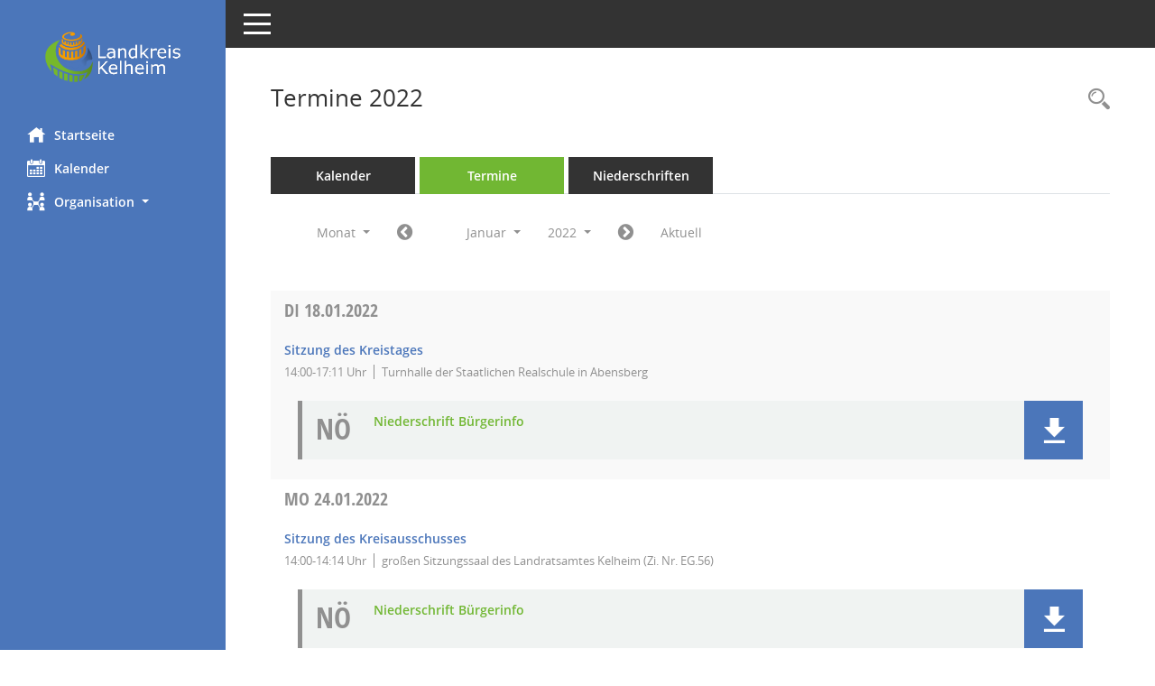

--- FILE ---
content_type: text/css
request_url: https://bi.landkreis-kelheim.de/config/layout/kelheim/config.css
body_size: 1428
content:
/* Angepasstes CSS zu ID kehlheim (Stand 14.03.2019 14:17:15) */
/* === smc.css === */
#smc_body
{
-webkit-user-select: #4b76ba;
-moz-user-select: #4b76ba;
-ms-user-select: #4b76ba;
user-select: #4b76ba;
background-color: white
}
#smc_body .text-primary
{
color: #4b76ba;
}
#smc_body a.text-primary:hover,
#smc_body a.text-primary:focus
{
color: #4b76ba;
}
#smc_body .bg-primary
{
background-color: #4b76ba;
}
#smc_body a.bg-primary:hover,
#smc_body a.bg-primary:focus
{
background-color: #4b76ba;
}
#smc_body .btn-primary
{
background-color: #4b76ba;
border-color: #213453;
}
#smc_body .btn-primary:focus,
#smc_body .btn-primary.focus
{
background-color: #4b76ba;
}
#smc_body .btn-primary:hover
{
background-color: #4b76ba;
}
#smc_body .btn-primary:active,
#smc_body .btn-primary.active,
#smc_body .open > .dropdown-toggle.btn-primary
{
background-color: #4b76ba;
}
#smc_body .btn-primary.disabled:hover,
#smc_body .btn-primary[disabled]:hover,
#smc_body fieldset[disabled] .btn-primary:hover,
#smc_body .btn-primary.disabled:focus,
#smc_body .btn-primary[disabled]:focus,
#smc_body fieldset[disabled] .btn-primary:focus,
#smc_body .btn-primary.disabled.focus,
#smc_body .btn-primary[disabled].focus,
#smc_body fieldset[disabled] .btn-primary.focus
{
background-color: #4b76ba;
border-color: #213453;
}
#smc_body .btn-primary .badge
{
color: #4b76ba;
}
#smc_body .btn-success
{
background-color: #4b76ba;
}
#smc_body .btn-success.disabled:hover,
#smc_body .btn-success[disabled]:hover,
#smc_body fieldset[disabled] .btn-success:hover,
#smc_body .btn-success.disabled:focus,
#smc_body .btn-success[disabled]:focus,
#smc_body fieldset[disabled] .btn-success:focus,
#smc_body .btn-success.disabled.focus,
#smc_body .btn-success[disabled].focus,
#smc_body fieldset[disabled] .btn-success.focus
{
background-color: #4b76ba;
}
#smc_body .btn-success .badge
{
color: #4b76ba;
}
#smc_body .dropdown-menu > .active > a,
#smc_body .dropdown-menu > .active > a:hover,
#smc_body .dropdown-menu > .active > a:focus
{
background-color: #4b76ba;
}
#smc_body .nav-tabs > li.active > a,
#smc_body .nav-tabs > li.active > a:hover,
#smc_body .nav-tabs > li.active > a:focus
{
background-color: #4b76ba;
}
@media (min-width: 768px)
{
#smc_body .nav-tabs.nav-justified > .active > a,
#smc_body .nav-tabs.nav-justified > .active > a:hover,
#smc_body .nav-tabs.nav-justified > .active > a:focus
{
border-bottom-color: #4b76ba;
}
}
#smc_body .nav-pills > li.active > a,
#smc_body .nav-pills > li.active > a:hover,
#smc_body .nav-pills > li.active > a:focus
{
background-color: #4b76ba;
}
@media (min-width: 768px)
{
#smc_body .nav-tabs-justified > .active > a,
#smc_body .nav-tabs-justified > .active > a:hover,
#smc_body .nav-tabs-justified > .active > a:focus
{
border-bottom-color: #4b76ba;
}
}
#smc_body .pagination > .active > a,
#smc_body .pagination > .active > span,
#smc_body .pagination > .active > a:hover,
#smc_body .pagination > .active > span:hover,
#smc_body .pagination > .active > a:focus,
#smc_body .pagination > .active > span:focus
{
background-color: #4b76ba;
border-color: #4b76ba;
}
#smc_body .label-primary
{
background-color: #4b76ba;
}
#smc_body .label-primary[href]:hover,
#smc_body .label-primary[href]:focus
{
background-color: #4b76ba;
}
#smc_body .label-success
{
background-color: #4b76ba;
}
#smc_body .progress-bar
{
background-color: #4b76ba;
}
#smc_body .progress-bar-success
{
background-color: #4b76ba;
}
#smc_body .list-group-item.active,
#smc_body .list-group-item.active:hover,
#smc_body .list-group-item.active:focus
{
background-color: #4b76ba;
border-color: #4b76ba;
}
#smc_body .panel-primary
{
border-color: #4b76ba;
}
#smc_body .panel-primary > .panel-heading
{
background-color: #4b76ba;
border-color: #4b76ba;
}
#smc_body .panel-primary > .panel-heading + .panel-collapse > .panel-body
{
border-top-color: #4b76ba;
}
#smc_body .panel-primary > .panel-heading .badge
{
color: #4b76ba;
}
#smc_body .panel-primary > .panel-footer + .panel-collapse > .panel-body
{
border-bottom-color: #4b76ba;
}
#smc_body table tr.smc-new td:first-child:before
{
background-color: #4b76ba;
}
#smc_body table tr.smc-default td:first-child:before,
#smc_body table tr.smc-downloaded td:first-child:before
{
background-color: #4b76ba;
}
#smc_body table tr th a,
#smc_body table tr td a
{
color: #4b76ba;
}
#smc_body table tr th a:hover,
#smc_body table tr td a:hover,
#smc_body table tr th afocus,
#smc_body table tr td afocus
{
color: #4b76ba;
}
#smc_body #sidebar-wrapper
{
background-color: #4b76ba;
}
#smc_body #top-bar .nav.navbar-nav > li > a:hover,
#smc_body #top-bar .nav.navbar-nav > li > a:focus
{
color: #4b76ba;
}
#smc_body .smc-read-more > a:hover,
#smc_body .smc-read-more > a:focus
{
color: #4b76ba;
}
#smc_body .smc-documents > div > div.smc-new
{
border-left: 5px solid #4b76ba;
}
#smc_body .smc-documents > div > div.smc-downloaded
{
border-left: 5px solid #4b76ba;
}
#smc_body .smc-documents > div > div .smc-action-group > .btn.btn-todo,
#smc_body .smc-documents > div > div .smc-action-group > .btn.todo
{
background-color: #4b76ba;
}
#smc_body .smc-documents > div > div .smc-action-group > .btn.btn-neutral
{
background-color: #4b76ba;
}
#smc_body .smc-documents > div > div .smc-action-group > .btn.btn-neutral:focus
{
color: #213453 
}
#smc_body .smc-documents > div > div .smc-action-group > .btn.btn-todo:hover,
#smc_body .smc-documents > div > div .smc-action-group > .btn.todo:hover,
#smc_body .smc-documents > div > div .smc-action-group > .btn.btn-todo:focus,
#smc_body .smc-documents > div > div .smc-action-group > .btn.todo:focus
{
background-color: #4b76ba;
}
#smc_body .smc-documents > div > div h4 > a
{
color: #4b76ba;
}
#smc_body .smc-documents > div > div a:hover,
#smc_body .smc-documents > div > div a:focus
{
color: #4b76ba;
}
#smc_body .smc-action-group > .btn
{
background-color: #4b76ba;
}
#smc_body .smc-action-group > .btn:hover,
#smc_body .smc-action-group > .btn:focus
{
background-color: #4b76ba;
}
#smc_body .smc-action-group > .btn.btn-green
{
background-color: #4b76ba;
}
#smc_body .smc-action-group > .btn.btn-green:hover,
#smc_body .smc-action-group > .btn.btn-green:focus
{
background-color: #213453;
}
#smc_body .smc-link-normal
{
color: #4b76ba !important;
}
#smc_body .smc-link-normal:hover,
#smc_body .smc-link-normal:focus
{
color: #213453 !important;
}
#smc_body .smc-link-procedure
{
background-color: #4b76ba;
}
#smc_body .smc-link-procedure:hover,
#smc_body .smc-link-procedure:focus
{
background-color: #4b76ba !important;
}
#smc_body .smc-navbar.smc-connection-green
{
border-right: 15px solid #4b76ba;
}
#smc_body .nav-tabs > li > a:hover,
#smc_body .nav-tabs > li > a:focus
{
background-color: #213453;
}
#smc_body .nav-tabs > li.active > a
{
background-color: #4b76ba;
}
#smc_body .nav-tabs > li.active > a:before
{
border-left: 40px solid #4b76ba;
}
#smc_body .nav-tabs > li.active > a:hover,
#smc_body .nav-tabs > li.active > a:focus
{
background-color: #4b76ba;
}
#smc_body .nav-tabs > li.smc-register-possible > a
{
background-color: #4b76ba;
}
#smc_body .panel .panel-heading.smc-panel-uv-leer h3:after
{
color: #4b76ba;
background-color: #4b76ba;
}
#smc_body .panel .panel-heading.smc-panel-uv-aktiv h3:after
{
background-color: #4b76ba;
}
#smc_body .panel .panel-heading.smc-panel-uv-aktiv-erledigt h3:after
{
background-color: #4b76ba;
}
#smc_body .panel .panel-heading.smc-panel-uv-todo h3:after
{
background-color: #4b76ba;
}
#smc_body .panel.panel-default > .smc-panel-action h3
{
color: #4b76ba;
background-color: #4b76ba;
}
#smc-body .panel.panel-default > .panel-heading
{
background-color: #4b76ba;
}
#smc_body .panel.panel-default > .panel-heading h2 a,
#smc_body .panel.panel-default > .panel-heading h3 a,
{
color: white;
}	
#smc_body .panel.panel-default > .panel-heading h4 a
{
color: #4b76ba;
}
#smc_body .panel.panel-default > .panel-heading h2 a:hover,
#smc_body .panel.panel-default > .panel-heading h3 a:hover,
#smc_body .panel.panel-default > .panel-heading h4 a:hover,
#smc_body .panel.panel-default > .panel-heading h2 a:focus,
#smc_body .panel.panel-default > .panel-heading h3 a:focus,
#smc_body .panel.panel-default > .panel-heading h4 a:focus
{
color: white;
}
#smc_body .panel.panel-default > .panel-heading .nav.nav-pills > li.active > a
{
background-color: #4b76ba;
}
#smc_body .panel.panel-default > .panel-heading .nav.nav-pills > li.active > a:hover,
#smc_body .panel.panel-default > .panel-heading .nav.nav-pills > li.active > a:focus
{
background-color: #4b76ba;
}
#smc_body .smc-content-normal a
{
color: #4b76ba !important;
}
#smc_body .smc-content-normal a:hover,
#smc_body .smc-content-normal a:focus
{
color: #4b76ba !important;
}
#smc_body .smc-badge-count
{
background-color: #4b76ba;
}
#smc_body .smc-nav-actions > li > a:hover,
#smc_body .smc-nav-actions > li > a:focus
{
color: #4b76ba;
}
#smc_body .smc-nav-actions > li > a.mark
{
color: #4b76ba;
}
#smc_body .smc-table .smc-table-row .smc-table-cell a
{
color: #4b76ba;
}
#smc_body .smc-table .smc-table-row .smc-table-cell a:hover,
#smc_body .smc-table .smc-table-row .smc-table-cell afocus
{
color: #4b76ba;
}
/* Textanpassungen */
/* Basis für Anpassung Textfarben */

#smc_body #sidebar-wrapper ul li > a,
#smc_body #sidebar-wrapper ul li > span {
  color: white;
}
#smc_body #sidebar-wrapper ul li > a:hover,
#smc_body #sidebar-wrapper ul li > a:active {
  color: #213453;
}
#smc_body #sidebar-wrapper ul li.active > a,
#smc_body #sidebar-wrapper ul li.active > span {
  color: #4b76ba;
}
#smc_body .nav-tabs > li.active > a {
    color: white;
}
#smc_body .nav-tabs > li.active > a:hover {
    color: #4b76ba;
}
#smc_body .nav-tabs > li > a:hover {
    color: white;
}
#smc_body .smc-ct1 {
	color:white !important;
}
#smc_body li.smc-ct1 > a {
	color:white !important;
}
#smc_body .smc-action-group > .btn {
    color: white !important;
}
#smc_body .btn-primary {
    color:white
}
#smc_body .smc-link-normal {
	color:#4b76ba !important;
}
#smc_body .smc-documents > div > div h4 > a
{
    color: #4b76ba;
}
#smc_body .smc-documents > div > div a:hover,
#smc_body .smc-documents > div > div a:focus
{
    color: #4b76ba;
}
#smc_body .panel-default > .panel-heading .badge {
  color: #444 !important;
}


/* Anpassung Logobreite */
#smc_body #sidebar-wrapper .smc-img-logo{max-width:150px;}
/* Anpassung Logobreite */
#smc_body .smc-config-color-a{color: #4b76ba !important;}